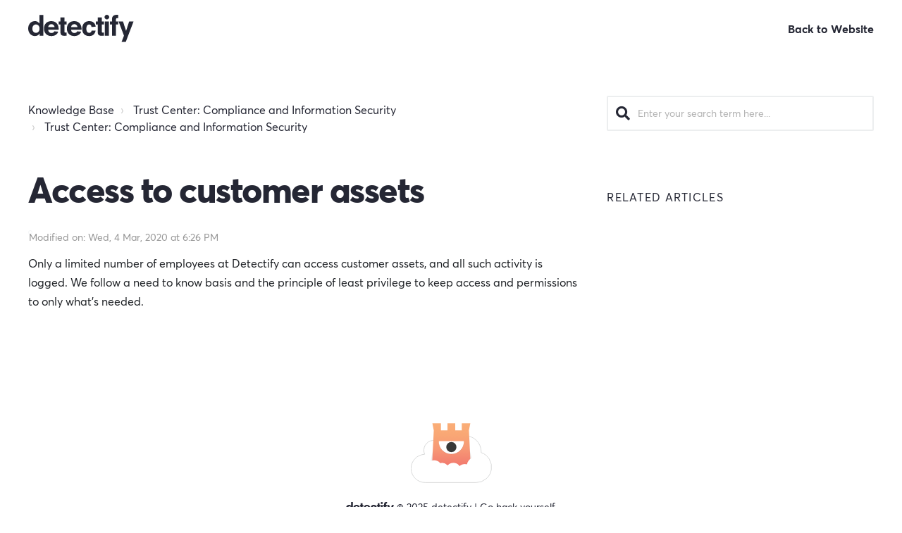

--- FILE ---
content_type: text/html; charset=utf-8
request_url: https://support.detectify.com/support/solutions/articles/48001060901-access-to-customer-assets
body_size: 12555
content:
<!DOCTYPE html>
       
        <!--[if lt IE 7]><html class="no-js ie6 dew-dsm-theme " lang="en" dir="ltr" data-date-format="non_us"><![endif]-->       
        <!--[if IE 7]><html class="no-js ie7 dew-dsm-theme " lang="en" dir="ltr" data-date-format="non_us"><![endif]-->       
        <!--[if IE 8]><html class="no-js ie8 dew-dsm-theme " lang="en" dir="ltr" data-date-format="non_us"><![endif]-->       
        <!--[if IE 9]><html class="no-js ie9 dew-dsm-theme " lang="en" dir="ltr" data-date-format="non_us"><![endif]-->       
        <!--[if IE 10]><html class="no-js ie10 dew-dsm-theme " lang="en" dir="ltr" data-date-format="non_us"><![endif]-->       
        <!--[if (gt IE 10)|!(IE)]><!--><html class="no-js  dew-dsm-theme " lang="en" dir="ltr" data-date-format="non_us"><!--<![endif]-->
	<head>
		
		<!-- Title for the page -->
<title> Access to customer assets : Knowledge Base </title>

<!-- Meta information -->

      <meta charset="utf-8" />
      <meta http-equiv="X-UA-Compatible" content="IE=edge,chrome=1" />
      <meta name="description" content= "" />
      <meta name="author" content= "" />
       <meta property="og:title" content="Access to customer assets" />  <meta property="og:url" content="https://support.detectify.com/support/solutions/articles/48001060901-access-to-customer-assets" />  <meta property="og:description" content=" Only a limited number of employees at Detectify can access customer assets, and all such activity is logged. We follow a need to know basis and the principle of least privilege to keep access and permissions to only what’s needed. " />  <meta property="og:image" content="https://s3.amazonaws.com/cdn.freshdesk.com/data/helpdesk/attachments/production/48028905630/logo/ttn6CcMmuMNomjalJSnUR7ZcDSnM5rm1Ag.png?X-Amz-Algorithm=AWS4-HMAC-SHA256&amp;amp;X-Amz-Credential=AKIAS6FNSMY2XLZULJPI%2F20260126%2Fus-east-1%2Fs3%2Faws4_request&amp;amp;X-Amz-Date=20260126T095700Z&amp;amp;X-Amz-Expires=604800&amp;amp;X-Amz-SignedHeaders=host&amp;amp;X-Amz-Signature=6eb6e9b2e12f9d7629ca01ec56c36f80472ec0c30a5f4ee7c1b5f492ebdab744" />  <meta property="og:site_name" content="Knowledge Base" />  <meta property="og:type" content="article" />  <meta name="twitter:title" content="Access to customer assets" />  <meta name="twitter:url" content="https://support.detectify.com/support/solutions/articles/48001060901-access-to-customer-assets" />  <meta name="twitter:description" content=" Only a limited number of employees at Detectify can access customer assets, and all such activity is logged. We follow a need to know basis and the principle of least privilege to keep access and permissions to only what’s needed. " />  <meta name="twitter:image" content="https://s3.amazonaws.com/cdn.freshdesk.com/data/helpdesk/attachments/production/48028905630/logo/ttn6CcMmuMNomjalJSnUR7ZcDSnM5rm1Ag.png?X-Amz-Algorithm=AWS4-HMAC-SHA256&amp;amp;X-Amz-Credential=AKIAS6FNSMY2XLZULJPI%2F20260126%2Fus-east-1%2Fs3%2Faws4_request&amp;amp;X-Amz-Date=20260126T095700Z&amp;amp;X-Amz-Expires=604800&amp;amp;X-Amz-SignedHeaders=host&amp;amp;X-Amz-Signature=6eb6e9b2e12f9d7629ca01ec56c36f80472ec0c30a5f4ee7c1b5f492ebdab744" />  <meta name="twitter:card" content="summary" />  <link rel="canonical" href="https://support.detectify.com/support/solutions/articles/48001060901-access-to-customer-assets" /> 

<!-- Responsive setting -->
<link rel="apple-touch-icon" href="https://s3.amazonaws.com/cdn.freshdesk.com/data/helpdesk/attachments/production/48028905645/fav_icon/hJ9bAEXwJB5FA_C4ZcbrKi_EOSJMzuQYeA.ico" />
        <link rel="apple-touch-icon" sizes="72x72" href="https://s3.amazonaws.com/cdn.freshdesk.com/data/helpdesk/attachments/production/48028905645/fav_icon/hJ9bAEXwJB5FA_C4ZcbrKi_EOSJMzuQYeA.ico" />
        <link rel="apple-touch-icon" sizes="114x114" href="https://s3.amazonaws.com/cdn.freshdesk.com/data/helpdesk/attachments/production/48028905645/fav_icon/hJ9bAEXwJB5FA_C4ZcbrKi_EOSJMzuQYeA.ico" />
        <link rel="apple-touch-icon" sizes="144x144" href="https://s3.amazonaws.com/cdn.freshdesk.com/data/helpdesk/attachments/production/48028905645/fav_icon/hJ9bAEXwJB5FA_C4ZcbrKi_EOSJMzuQYeA.ico" />
        <meta name="viewport" content="width=device-width, initial-scale=1.0, maximum-scale=5.0, user-scalable=yes" /> 

<meta name="viewport" content="width=device-width, initial-scale=1.0" />
<link rel="stylesheet" href="https://use.fontawesome.com/releases/v5.14.0/css/all.css" />
<link rel="stylesheet" href="//cdn.jsdelivr.net/jquery.magnific-popup/1.0.0/magnific-popup.css" />

<style type="text/css">
  @font-face {
    font-family: 'Averta Standard';
    src: url('https://breezythemes.s3-us-west-2.amazonaws.com/detectify/Averta+Standard+Bold.woff2') format('woff2'),
        url('https://breezythemes.s3-us-west-2.amazonaws.com/detectify/AvertaStd-Bold.woff') format('woff');
    font-weight: bold;
    font-style: normal;
    font-display: swap;
  }

  @font-face {
    font-family: 'Averta Standard';
    src: url('https://breezythemes.s3-us-west-2.amazonaws.com/detectify/Averta+Standard+Extra+Bold.woff2') format('woff2'),
        url('https://breezythemes.s3-us-west-2.amazonaws.com/detectify/AvertaStd-Extrabold.woff') format('woff');
    font-weight: 800;
    font-style: normal;
    font-display: swap;
  }

  @font-face {
    font-family: 'Averta Standard';
    src: url('https://breezythemes.s3-us-west-2.amazonaws.com/detectify/Averta+Standard+Regular.woff2') format('woff2'),
        url('https://breezythemes.s3-us-west-2.amazonaws.com/detectify/AvertaStd-Regular.woff') format('woff');
    font-weight: normal;
    font-style: normal;
    font-display: swap;
  }
</style>
		
		<!-- Adding meta tag for CSRF token -->
		<meta name="csrf-param" content="authenticity_token" />
<meta name="csrf-token" content="adyjoIjbcUxeC+J5mQV2B76fTr8hfWICzVqgcoseESwxh63BiZ3vyP//r5AlBEwKcraEYXWqBY9cuJBbt86yfQ==" />
		<!-- End meta tag for CSRF token -->
		
		<!-- Fav icon for portal -->
		<link rel='shortcut icon' href='https://s3.amazonaws.com/cdn.freshdesk.com/data/helpdesk/attachments/production/48028905645/fav_icon/hJ9bAEXwJB5FA_C4ZcbrKi_EOSJMzuQYeA.ico' />

		<!-- Base stylesheet -->
 
		<link rel="stylesheet" media="print" href="https://assets7.freshdesk.com/assets/cdn/portal_print-6e04b27f27ab27faab81f917d275d593fa892ce13150854024baaf983b3f4326.css" />
	  		<link rel="stylesheet" media="screen" href="https://assets7.freshdesk.com/assets/cdn/falcon_portal_utils-57fc5f91db982a7ecd698d80ef41469e73b87782f2d9f218886147ca63c081ab.css" />	

		
		<!-- Theme stylesheet -->

		<link href="/support/theme.css?v=4&amp;d=1744615434" media="screen" rel="stylesheet" type="text/css">

		<!-- Google font url if present -->
		<link href='https://fonts.googleapis.com/css?family=Source+Sans+Pro:regular,italic,600,700,700italic' rel='stylesheet' type='text/css' nonce='ApDVnYWT2fNOe5OFa1hvUQ=='>

		<!-- Including default portal based script framework at the top -->
		<script src="https://assets6.freshdesk.com/assets/cdn/portal_head_v2-d07ff5985065d4b2f2826fdbbaef7df41eb75e17b915635bf0413a6bc12fd7b7.js"></script>
		<!-- Including syntexhighlighter for portal -->
		<script src="https://assets8.freshdesk.com/assets/cdn/prism-841b9ba9ca7f9e1bc3cdfdd4583524f65913717a3ab77714a45dd2921531a402.js"></script>

		

		<!-- Access portal settings information via javascript -->
		 <script type="text/javascript">     var portal = {"language":"en","name":"Knowledge Base","contact_info":"","current_page_name":"article_view","current_tab":"solutions","vault_service":{"url":"https://vault-service.freshworks.com/data","max_try":2,"product_name":"fd"},"current_account_id":1158435,"preferences":{"bg_color":"#b8e1dd","header_color":"#ffffff","help_center_color":"#ffffff","footer_color":"#ffffff","tab_color":"#ffffff","tab_hover_color":"#ffffff","btn_background":"#B8E1DD","btn_primary_background":"#f35b5d","base_font":"Source Sans Pro","text_color":"#000000","headings_font":"Source Sans Pro","headings_color":"#000000","link_color":"#000000","link_color_hover":"#f35b5d","input_focus_ring_color":"#b8e1dd","non_responsive":"false","personalized_articles":true},"image_placeholders":{"spacer":"https://assets4.freshdesk.com/assets/misc/spacer.gif","profile_thumb":"https://assets8.freshdesk.com/assets/misc/profile_blank_thumb-4a7b26415585aebbd79863bd5497100b1ea52bab8df8db7a1aecae4da879fd96.jpg","profile_medium":"https://assets7.freshdesk.com/assets/misc/profile_blank_medium-1dfbfbae68bb67de0258044a99f62e94144f1cc34efeea73e3fb85fe51bc1a2c.jpg"},"falcon_portal_theme":true,"current_object_id":48001060901};     var attachment_size = 20;     var blocked_extensions = "";     var allowed_extensions = "";     var store = { 
        ticket: {},
        portalLaunchParty: {} };    store.portalLaunchParty.ticketFragmentsEnabled = false;    store.pod = "us-east-1";    store.region = "US"; </script> 


			
	</head>
	<body>
            	
		
		
		

<!-- Notification Messages -->
 <div class="alert alert-with-close notice hide" id="noticeajax"></div> 
<div class="layout layout--anonymous">
  <div class="layout__header">
    <header class="bt-topbar container" data-topbar>
  <div class="bt-container-inner">
    <div class="bt-topbar__inner">
          <a class="bt-topbar__logo" href="/support/home">
            
            <svg xmlns="http://www.w3.org/2000/svg" width="150" height="39" viewBox="0 0 150 39" fill="none" style="--eq-body-width:1080;">
              <path fill-rule="evenodd" clip-rule="evenodd" d="M15.9181 12.281H15.8386C13.943 9.817 12.007 8.996 9.39966 8.996C3.5547 8.996 0 13.964 0 19.557C0 25.151 3.83154 30.196 9.4802 30.196C12.0876 30.196 14.4574 29.218 16.0762 26.833H16.1557V29.649H21.607V0.235H15.9191V12.281H15.9181ZM11.0597 25.658C7.70235 25.658 5.9245 22.882 5.9245 19.713C5.9245 16.662 7.62282 13.768 10.9017 13.768C14.4564 13.768 16.1154 16.624 16.1154 19.635C16.1154 22.999 14.2983 25.658 11.0597 25.658ZM32.7886 8.996C26.6658 8.996 22.4003 13.142 22.4003 19.635C22.4003 26.05 26.6668 30.196 32.7886 30.196C37.5685 30.196 41.2812 28.046 42.6634 23.938L37.1336 23.507C36.3433 25.072 34.803 25.893 33.0644 25.893C30.0232 25.893 28.5614 23.547 28.3248 21.2H43.1758V19.636C43.1768 13.142 38.9114 8.996 32.7886 8.996ZM28.3258 17.601C28.6419 15.332 30.1037 13.299 33.0654 13.299C35.7916 13.299 37.2916 15.646 37.4899 17.601H28.3258ZM51.4762 3.755H45.7883V9.544H43.1809V13.847H45.7883V24.642C45.7883 28.984 48.0393 29.883 51.752 29.883C52.6611 29.883 53.5691 29.766 54.4782 29.649V25.229C54.1228 25.307 53.8067 25.346 53.3326 25.346C51.8708 25.346 51.4762 24.916 51.4762 24.016V13.847H54.4782V9.544H51.4762V3.755ZM65.3023 8.996C59.1795 8.996 54.9141 13.142 54.9141 19.635C54.9141 26.05 59.1795 30.196 65.3023 30.196C70.0822 30.196 73.795 28.046 75.1772 23.938L69.6473 23.507C68.857 25.072 67.3168 25.893 65.5792 25.893C62.5379 25.893 61.0762 23.547 60.8396 21.2H75.6906V19.636C75.6906 13.142 71.4252 8.996 65.3023 8.996ZM60.8396 17.601C61.1557 15.332 62.6174 13.299 65.5792 13.299C68.3044 13.299 69.8054 15.646 70.0027 17.601H60.8396ZM86.5178 13.768C88.0188 13.768 89.6789 14.433 89.7966 17.249L95.7211 17.015C95.4453 12.751 92.5611 8.996 86.5178 8.996C80.3567 8.996 76.6419 13.338 76.6419 19.791C76.6419 25.972 80.0003 30.195 86.6366 30.195C92.0869 30.195 94.7728 26.988 95.6416 22.568L90.0725 22.373C89.7574 24.329 88.65 25.658 86.4785 25.658C83.5168 25.658 82.5685 22.685 82.5685 20.026C82.5685 17.445 83.0034 13.768 86.5178 13.768ZM104.376 3.755H98.6879V9.544H96.0805V13.847H98.6879V24.642C98.6879 28.984 100.939 29.883 104.653 29.883C105.561 29.883 106.471 29.766 107.379 29.649V25.229C107.022 25.307 106.706 25.346 106.232 25.346C104.771 25.346 104.376 24.916 104.376 24.016V13.847H107.378V9.544H104.376V3.755ZM108.802 29.648H114.49V9.544H108.802V29.648ZM111.645 0C109.75 0 108.328 1.682 108.328 3.324C108.328 4.889 109.75 6.571 111.645 6.571C113.462 6.571 114.964 4.967 114.964 3.246C114.964 1.447 113.344 0 111.645 0V0ZM118.876 6.923V9.544H115.992V13.847H118.876V29.649H124.562V13.847H127.842V9.544H124.562V6.415C124.562 5.28 125.274 4.771 126.262 4.771H127.842V0H126.735C121.72 0 118.876 1.291 118.876 6.923ZM143.249 9.544L138.944 22.842H138.866L134.56 9.544H128.319L135.942 29.648L132.546 38.41H138.51L149.491 9.544H143.249Z" fill="#252734"/>
            </svg>
          </a>
      <div class="bt-topbar__menu"  data-menu>
        <div class="bt-topbar__controls" data-topbar-controls >
          <a class="topbar-link" href="https://detectify.com/">Back to Website</a>
          
        </div>
      </div>
    </div>
  </div>
</header>



    
    <!-- Search and page links for the page -->
    
      
    
  </div>
  
  <div class="layout__content">
    <div class="container">
      <div class="bt-container-inner clearfix">
        
          
          <div class="article-page">
  <div class="row clearfix">
    <div class="column column--sm-8">
      <ol class="breadcrumbs">
        <li>
          <a href="/support/home">Knowledge Base</a>
        </li>
        <li title="Trust Center: Compliance and Information Security">
          <a href="/support/solutions/48000450473">Trust Center: Compliance and Information Security</a>
        </li>
        <li title="Trust Center: Compliance and Information Security">
          <a href="/support/solutions/folders/48000668609">Trust Center: Compliance and Information Security</a>
        </li>
      </ol>
    </div>
    <div class="column column--sm-4">
      <div class="search-box search-box--small">
        <form class="hc-search-form print--remove" autocomplete="off" action="/support/search/solutions" id="hc-search-form" data-csrf-ignore="true">
	<div class="hc-search-input">
	<label for="support-search-input" class="hide">Enter your search term here...</label>
		<input placeholder="Enter your search term here..." type="text"
			name="term" class="special" value=""
            rel="page-search" data-max-matches="10" id="support-search-input">
	</div>
	<div class="hc-search-button">
		<button class="btn btn-primary" aria-label="Search" type="submit" autocomplete="off">
			<i class="mobile-icon-search hide-tablet"></i>
			<span class="hide-in-mobile">
				Search
			</span>
		</button>
	</div>
</form>
      </div>
    </div>
  </div>
  
  <div class="row clearfix">
    <div class="column column--sm-8">
      <article class="article clearfix" itemscope itemtype="http://schema.org/Article">
        <header class="article-header">
          <h1 class="article__title" itemprop="name">
            Access to customer assets
          </h1>
          
          <div class="article-meta">
            <div class="article-meta__col article-meta__col--main">
              <div class="entry-info">
                <div class="entry-info__avatar">
                    <div class="user-pic-thumb image-lazy-load bt-avatar">  <img src="/images/misc/profile_blank_thumb.jpg" onerror="imgerror(this)" class="thumb" /> </div> 
                </div>
                <div class="entry-info__content">
                  <b class="author">
                    Zackery Selig  
                  </b>
                  <div class="meta">Modified on: Wed, 4 Mar, 2020 at  6:26 PM</div>
                </div>
              </div>
            </div>
          </div>
        </header>
        
        <div class="article__body markdown" itemprop="articleBody">
          <p><span style='color: rgb(32, 35, 39); font-family: "open sans", Arial, Helvetica, sans-serif; font-size: 16px; font-weight: 300; text-align: start; text-indent: 0px;'>Only a limited number of employees at Detectify can access customer assets, and all such activity is logged. We follow a need to know basis and the principle of least privilege to keep access and permissions to only what’s needed.</span></p>
        </div>
        
        
      </article>
    </div>
    <div class="column column--sm-4">
      <div class="article-sidebar">
        <div id="related_articles"><div class="cs-g-c"><section class="article-list"><h3 class="list-lead">Related Articles</h3><ul rel="remote" 
			data-remote-url="/support/search/articles/48001060901/related_articles?container=related_articles&limit=10" 
			id="related-article-list"></ul></section></div></div>
      </div>
    </div>
  </div>
</div>

          
          
      </div>
    </div>
  </div>
  
  <div class="layout__footer">
    <footer class="footer-container container">
  <div class="bt-container-inner footer-container__inner">
    <div class="row row--flex row--center">
      <div class="column column--sm-12 text-center">
        <div class="footer-logo">
          <svg width="115" height="133" xmlns="http://www.w3.org/2000/svg" xmlns:xlink="http://www.w3.org/1999/xlink" viewBox="0 0 629.74 463.64"><defs><style>.cls-1{isolation:isolate;}.cls-2,.cls-7{fill:#fff;}.cls-2{stroke:#d8d9d9;stroke-miterlimit:10;stroke-width:5.35px;}.cls-3{fill:#eee;}.cls-4{fill:url(#linear-gradient);}.cls-5{opacity:0.2;mix-blend-mode:multiply;}.cls-6{fill:#383938;}</style><linearGradient id="linear-gradient" x1="315.41" y1="374.31" x2="311.13" y2="10.79" gradientUnits="userSpaceOnUse"><stop offset="0" stop-color="#ed6c6d"/><stop offset="0.15" stop-color="#f27c6f"/><stop offset="0.48" stop-color="#f79875"/><stop offset="0.78" stop-color="#f9a775"/><stop offset="1" stop-color="#faad77"/></linearGradient></defs><g class="cls-1"><g id="Layer_1" data-name="Layer 1"><path id="Cloud_bg" data-name="Cloud bg" class="cls-2" d="M546,227.5c.27-3.32.41-6.69.41-10.09a123,123,0,0,0-245.91,0c0,.56,0,1.11,0,1.67l-44.42.64a77.81,77.81,0,1,0-148.7,21.55A109.91,109.91,0,0,0,112.58,461H507.1A120,120,0,0,0,546,227.5Z"/><polygon class="cls-3" points="451 213.49 457.88 290.6 475.68 283.63 459.17 212.23 451 213.49"/><polygon class="cls-3" points="178.8 213.77 171.92 307.7 152.16 301.61 170.63 212.23 178.8 213.77"/><g id="deccan"><polygon id="tower" class="cls-4" points="163.91 346.77 465.83 346.77 451.39 55.35 451.4 55.35 462.19 0.04 395.88 0 395.88 55.35 345.04 55.35 345.04 0 284.7 0 284.7 55.35 233.86 55.35 233.86 0 167.55 0.04 178.34 55.35 178.34 55.35 163.91 346.77"/><g id="Eye" class="cls-5"><path class="cls-6" d="M217.43,141.06c0,.68,0,1.36,0,2a97.83,97.83,0,1,0,195.66,0q0-1,0-2Z"/></g><g id="Eye-2" data-name="Eye"><path class="cls-7" d="M217.06,139.19c0,.68,0,1.36,0,2a97.83,97.83,0,1,0,195.66,0q0-1,0-2Z"/><circle class="cls-6" cx="314.87" cy="185.07" r="39.56"/></g></g><g id="Cloud_front" data-name="Cloud front"><circle class="cls-7" cx="330.42" cy="367.64" r="59.93"/><circle class="cls-7" cx="420.29" cy="378.57" r="61.48"/><circle class="cls-7" cx="500.9" cy="329.54" r="64.8"/><circle class="cls-7" cx="242.1" cy="364.96" r="57.37"/><circle class="cls-7" cx="181.28" cy="349.68" r="61.79"/></g></g></g></svg>
        </div>
      </div>
      <div class="column column--sm-12 text-center">
          <svg class="footer-copy" xmlns="http://www.w3.org/2000/svg" width="68" height="17" viewBox="0 0 68 17" fill="none" style="--eq-body-width:1080;">
            <path fill-rule="evenodd" clip-rule="evenodd" d="M7.2408 5.43549H7.20463C6.34234 4.34494 5.46174 3.98157 4.2757 3.98157C1.61695 3.98157 0 6.18037 0 8.65579C0 11.1317 1.74289 13.3645 4.31234 13.3645C5.49838 13.3645 6.57635 12.9317 7.3127 11.8761H7.34888V13.1224H9.82857V0.104009H7.24126V5.43549H7.2408ZM5.03083 11.3561C3.50363 11.3561 2.69492 10.1274 2.69492 8.72484C2.69492 7.37449 3.46745 6.09362 4.95893 6.09362C6.57589 6.09362 7.33056 7.35767 7.33056 8.69031C7.33056 10.1792 6.50399 11.3561 5.03083 11.3561ZM14.9148 3.98157C12.1297 3.98157 10.1894 5.81656 10.1894 8.69031C10.1894 11.5295 12.1301 13.3645 14.9148 13.3645C17.0891 13.3645 18.7779 12.413 19.4067 10.5948L16.8912 10.404C16.5318 11.0967 15.8311 11.4601 15.0403 11.4601C13.6569 11.4601 12.992 10.4217 12.8843 9.38297H19.6397V8.69076C19.6402 5.81656 17.6999 3.98157 14.9148 3.98157ZM12.8848 7.79008C13.0286 6.78584 13.6935 5.88605 15.0407 5.88605C16.2808 5.88605 16.9631 6.92481 17.0533 7.79008H12.8848ZM23.4154 1.66194H20.8281V4.22411H19.642V6.12859H20.8281V10.9064C20.8281 12.8281 21.852 13.226 23.5409 13.226C23.9544 13.226 24.3674 13.1742 24.7809 13.1224V11.1662C24.6193 11.2007 24.4755 11.218 24.2598 11.218C23.5949 11.218 23.4154 11.0276 23.4154 10.6293V6.12859H24.7809V4.22411H23.4154V1.66194ZM29.7046 3.98157C26.9195 3.98157 24.9792 5.81656 24.9792 8.69031C24.9792 11.5295 26.9195 13.3645 29.7046 13.3645C31.8789 13.3645 33.5677 12.413 34.1965 10.5948L31.681 10.404C31.3216 11.0967 30.6209 11.4601 29.8305 11.4601C28.4471 11.4601 27.7822 10.4217 27.6746 9.38297H34.43V8.69076C34.43 5.81656 32.4897 3.98157 29.7046 3.98157ZM27.6746 7.79008C27.8184 6.78584 28.4833 5.88605 29.8305 5.88605C31.0702 5.88605 31.7529 6.92481 31.8427 7.79008H27.6746ZM39.355 6.09362C40.0378 6.09362 40.7929 6.38795 40.8465 7.63429L43.5414 7.53072C43.416 5.6435 42.104 3.98157 39.355 3.98157C36.5525 3.98157 34.8627 5.90331 34.8627 8.75936C34.8627 11.495 36.3904 13.3641 39.4091 13.3641C41.8883 13.3641 43.1101 11.9447 43.5053 9.98844L40.972 9.90213C40.8287 10.7678 40.3249 11.3561 39.3372 11.3561C37.99 11.3561 37.5586 10.0402 37.5586 8.86337C37.5586 7.72104 37.7564 6.09362 39.355 6.09362ZM47.4783 1.66194H44.891V4.22411H43.7049V6.12859H44.891V10.9064C44.891 12.8281 45.9149 13.226 47.6042 13.226C48.0173 13.226 48.4312 13.1742 48.8443 13.1224V11.1662C48.6822 11.2007 48.5384 11.218 48.3227 11.218C47.6582 11.218 47.4783 11.0276 47.4783 10.6293V6.12859H48.8438V4.22411H47.4783V1.66194ZM49.4918 13.122H52.0791V4.22411H49.4918V13.122ZM50.785 0C49.9227 0 49.2761 0.744442 49.2761 1.47118C49.2761 2.16384 49.9227 2.90828 50.785 2.90828C51.6116 2.90828 52.2948 2.19836 52.2948 1.43666C52.2948 0.640432 51.5575 0 50.785 0V0ZM54.0739 3.06407V4.22411H52.7623V6.12859H54.0739V13.1224H56.6607V6.12859H58.1527V4.22411H56.6607V2.83923C56.6607 2.33689 56.9845 2.11161 57.4337 2.11161H58.1527V0H57.6489C55.368 0 54.0739 0.571388 54.0739 3.06407ZM65.1608 4.22411L63.2027 10.1097H63.167L61.2084 4.22411H58.3697L61.8372 13.122L60.2921 17H63.0053L68 4.22411H65.1608Z" fill="#252734"/>
          </svg>
          &copy; 2025 detectify | Go hack yourself.
      </div>
    </div>
  </div>
</footer>
<a href="#" class="scroll-to-top fas fa-angle-up" data-scroll-to-top></a>

  </div>
</div>
<script src="//cdn.jsdelivr.net/jquery.magnific-popup/1.0.0/jquery.magnific-popup.min.js"></script>
<script>

var BreezyConfig = {
  css: {
    activeClass: 'is-active',
    hiddenClass: 'is-hidden',
    mobileMenuOpen: 'bt-mobile-menu-open'
  }
};

/* 

Unit */
(function($, window, document) {
  ('use strict');

  function clipper(min, max) {
    return function(o) {
      if (o > max) return max;
      if (o < min) return min;
      return o;
    };
  }

  var opacityClipper = clipper(0, 1);

  var HeroUnit = {
    init: function() {
      this.cacheElements();

      if (this.$heroUnit.length) {
        this.bindEvents();
      }
    },
    cacheElements: function() {
      this.$window = $(window);
      this.$heroUnit = $('[data-hero-unit]');
      this.$heroUnitBg = this.$heroUnit.find('[data-hero-bg]');
      this.$searchBox = this.$heroUnit.find('[data-search-box]');
    },
    bindEvents: function() {
      this.$window.on('scroll', this.handleScroll.bind(this));
    },
    handleScroll: function() {
      var scrolled = this.$window.scrollTop();

      this.$heroUnitBg.css({
        '-moz-transform': 'translate3d(0px,' + scrolled / -3 + 'px' + ', 0px)',
        '-webkit-transform': 'translate3d(0px,' + scrolled / -3 + 'px' + ', 0px)',
        transform: 'translate3d(0px,' + scrolled / -3 + 'px' + ', 0px)'
      });

      this.$searchBox.css({
        opacity: opacityClipper(1 - opacityClipper(scrolled * 0.003))
      });
    }
  };

  window.HeroUnit = HeroUnit;

})(jQuery, window, document);

/* Scroll To Top */
(function($, window, document) {
  ('use strict');

  var BUTTON_ELEMENT = '[data-scroll-to-top]';

  var ScrollToTop = {
    init: function() {
      this.cacheElements();
      this.topbarHeight = parseInt(this.$topbar.height());

      if (this.$button.length) {
        this.bindEvents();
      }
    },
    cacheElements: function() {
      this.$window = $(window);
      this.$topbar = $('[data-topbar]');
      this.$button = $(BUTTON_ELEMENT);
    },
    bindEvents: function() {
      this.$window.on('scroll', this.handleScroll.bind(this));
      $(document).on('click', BUTTON_ELEMENT, this.handleClick);
    },
    handleClick: function() {
      $('html, body').animate({ scrollTop: 0 }, 1000);
      return false;
    },
    handleScroll: function() {
      var scrolled = this.$window.scrollTop();

      if (scrolled > this.topbarHeight) {
        this.$button.addClass(BreezyConfig.css.activeClass);
      } else {
        this.$button.removeClass(BreezyConfig.css.activeClass);
      }
    }
  };

  window.ScrollToTop = ScrollToTop;
})(jQuery, window, document);

/* Menu Toggle */
(function($, window, document) {
  ('use strict');

  var MenuToggle = {
    init: function() {
      this.cacheElements();
      this.bindEvents();
    },
    cacheElements: function() {
      this.$button = $('[data-toggle-menu]');
      this.$menu = $('[data-menu]');
      this.$body = $('body')
    },
    bindEvents: function() {
      $(document).on('click', '[data-toggle-menu]', this.handleClick.bind(this));
    },
    handleClick: function(e) {
      this.$button.toggleClass(BreezyConfig.css.activeClass);
      this.$menu.toggleClass(BreezyConfig.css.activeClass);
      this.$body.toggleClass(BreezyConfig.css.mobileMenuOpen);
    }
  };

  window.MenuToggle = MenuToggle;
})(jQuery, window, document);

/* Formatting Components */
(function($, window, document) {

  $('.image-with-lightbox').magnificPopup({
    type: 'image',
    closeOnContentClick: true,
    closeBtnInside: false,
    fixedContentPos: true,
    mainClass: 'mfp-with-zoom', // class to remove default margin from left and right side
    image: {
      verticalFit: true
    },
    zoom: {
      enabled: true,
      duration: 300 // don't foget to change the duration also in CSS
    }
  });
  
  $('.image-with-video-icon').magnificPopup({
    disableOn: 700,
    type: 'iframe',
    mainClass: 'mfp-fade',
    removalDelay: 160,
    preloader: false,
    fixedContentPos: false
  });
  
  $('.accordion__item-title').on('click', function() {
    var $title = $(this);
    $title.toggleClass('accordion__item-title--active');
    $title
      .parents('.accordion__item')
      .find('.accordion__item-content')
      .slideToggle();
  });
  
  $('.tabs-link').click(function(e) {
    e.preventDefault();
    var $link = $(this);
    var tabIndex = $link.index();
    var $tab = $link.parents('.tabs').find('.tab').eq(tabIndex);
    $link
      .addClass(BreezyConfig.css.activeClass)
      .siblings()
      .removeClass(BreezyConfig.css.activeClass);
    $tab
      .removeClass(BreezyConfig.css.hiddenClass)
      .siblings('.tab')
      .addClass(BreezyConfig.css.hiddenClass);
  });
  
  $('.fa-spin').empty();

})(jQuery, window, document);

(function($, window, document) {
  var Topbar = {
    init: function() {
      this.cacheElements();
      this.fixButtons();
    },
    cacheElements: function() {
      this.$topbar = $('[data-topbar]');
    },
    fixButtons: function() {
      // Display links as buttons
      this.$topbar.find('b > a').addClass('btn btn-topbar');

      // Display dropdown as button
      this.$topbar.find('.language-options .dropdown-toggle').addClass('btn btn-topbar');

      // Cleanup the html
      var $topbarButtons = this.$topbar.find('[data-topbar-controls]');
      var topbarButtonsHTML = $topbarButtons.html();
      $topbarButtons.html(topbarButtonsHTML.replace(' | ', '').replace(' - ', '').replace('&nbsp;', ''));
    }
  };

  window.Topbar = Topbar;
})(jQuery, window, document);

window.HeroUnit.init();
window.MenuToggle.init();
window.ScrollToTop.init();
window.Topbar.init();
</script>




			<script src="https://assets8.freshdesk.com/assets/cdn/portal_bottom-0fe88ce7f44d512c644a48fda3390ae66247caeea647e04d017015099f25db87.js"></script>

		<script src="https://assets4.freshdesk.com/assets/cdn/redactor-642f8cbfacb4c2762350a557838bbfaadec878d0d24e9a0d8dfe90b2533f0e5d.js"></script> 
		<script src="https://assets1.freshdesk.com/assets/cdn/lang/en-4a75f878b88f0e355c2d9c4c8856e16e0e8e74807c9787aaba7ef13f18c8d691.js"></script>
		<!-- for i18n-js translations -->
  		<script src="https://assets6.freshdesk.com/assets/cdn/i18n/portal/en-7dc3290616af9ea64cf8f4a01e81b2013d3f08333acedba4871235237937ee05.js"></script>
		<!-- Including default portal based script at the bottom -->
		<script nonce="ApDVnYWT2fNOe5OFa1hvUQ==">
//<![CDATA[
	
	jQuery(document).ready(function() {
					
		// Setting the locale for moment js
		moment.lang('en');

		var validation_meassages = {"required":"This field is required.","remote":"Please fix this field.","email":"Please enter a valid email address.","url":"Please enter a valid URL.","date":"Please enter a valid date.","dateISO":"Please enter a valid date ( ISO ).","number":"Please enter a valid number.","digits":"Please enter only digits.","creditcard":"Please enter a valid credit card number.","equalTo":"Please enter the same value again.","two_decimal_place_warning":"Value cannot have more than 2 decimal digits","select2_minimum_limit":"Please type %{char_count} or more letters","select2_maximum_limit":"You can only select %{limit} %{container}","maxlength":"Please enter no more than {0} characters.","minlength":"Please enter at least {0} characters.","rangelength":"Please enter a value between {0} and {1} characters long.","range":"Please enter a value between {0} and {1}.","max":"Please enter a value less than or equal to {0}.","min":"Please enter a value greater than or equal to {0}.","select2_maximum_limit_jq":"You can only select {0} {1}","facebook_limit_exceed":"Your Facebook reply was over 8000 characters. You'll have to be more clever.","messenger_limit_exceeded":"Oops! You have exceeded Messenger Platform's character limit. Please modify your response.","not_equal_to":"This element should not be equal to","email_address_invalid":"One or more email addresses are invalid.","twitter_limit_exceed":"Oops! You have exceeded Twitter's character limit. You'll have to modify your response.","password_does_not_match":"The passwords don't match. Please try again.","valid_hours":"Please enter a valid hours.","reply_limit_exceed":"Your reply was over 2000 characters. You'll have to be more clever.","url_format":"Invalid URL format","url_without_slash":"Please enter a valid URL without '/'","link_back_url":"Please enter a valid linkback URL","requester_validation":"Please enter a valid requester details or <a href=\"#\" id=\"add_requester_btn_proxy\">add new requester.</a>","agent_validation":"Please enter valid agent details","email_or_phone":"Please enter a Email or Phone Number","upload_mb_limit":"Upload exceeds the available 15MB limit","invalid_image":"Invalid image format","atleast_one_role":"At least one role is required for the agent","invalid_time":"Invalid time.","remote_fail":"Remote validation failed","trim_spaces":"Auto trim of leading & trailing whitespace","hex_color_invalid":"Please enter a valid hex color value.","name_duplication":"The name already exists.","invalid_value":"Invalid value","invalid_regex":"Invalid Regular Expression","same_folder":"Cannot move to the same folder.","maxlength_255":"Please enter less than 255 characters","decimal_digit_valid":"Value cannot have more than 2 decimal digits","atleast_one_field":"Please fill at least {0} of these fields.","atleast_one_portal":"Select atleast one portal.","custom_header":"Please type custom header in the format -  header : value","same_password":"Should be same as Password","select2_no_match":"No matching %{container} found","integration_no_match":"no matching data...","time":"Please enter a valid time","valid_contact":"Please add a valid contact","field_invalid":"This field is invalid","select_atleast_one":"Select at least one option.","ember_method_name_reserved":"This name is reserved and cannot be used. Please choose a different name."}	

		jQuery.extend(jQuery.validator.messages, validation_meassages );


		jQuery(".call_duration").each(function () {
			var format,time;
			if (jQuery(this).data("time") === undefined) { return; }
			if(jQuery(this).hasClass('freshcaller')){ return; }
			time = jQuery(this).data("time");
			if (time>=3600) {
			 format = "hh:mm:ss";
			} else {
				format = "mm:ss";
			}
			jQuery(this).html(time.toTime(format));
		});
	});

	// Shortcuts variables
	var Shortcuts = {"global":{"help":"?","save":"mod+return","cancel":"esc","search":"/","status_dialog":"mod+alt+return","save_cuctomization":"mod+shift+s"},"app_nav":{"dashboard":"g d","tickets":"g t","social":"g e","solutions":"g s","forums":"g f","customers":"g c","reports":"g r","admin":"g a","ticket_new":"g n","compose_email":"g m"},"pagination":{"previous":"alt+left","next":"alt+right","alt_previous":"j","alt_next":"k"},"ticket_list":{"ticket_show":"return","select":"x","select_all":"shift+x","search_view":"v","show_description":"space","unwatch":"w","delete":"#","pickup":"@","spam":"!","close":"~","silent_close":"alt+shift+`","undo":"z","reply":"r","forward":"f","add_note":"n","scenario":"s"},"ticket_detail":{"toggle_watcher":"w","reply":"r","forward":"f","add_note":"n","close":"~","silent_close":"alt+shift+`","add_time":"m","spam":"!","delete":"#","show_activities_toggle":"}","properties":"p","expand":"]","undo":"z","select_watcher":"shift+w","go_to_next":["j","down"],"go_to_previous":["k","up"],"scenario":"s","pickup":"@","collaboration":"d"},"social_stream":{"search":"s","go_to_next":["j","down"],"go_to_previous":["k","up"],"open_stream":["space","return"],"close":"esc","reply":"r","retweet":"shift+r"},"portal_customizations":{"preview":"mod+shift+p"},"discussions":{"toggle_following":"w","add_follower":"shift+w","reply_topic":"r"}};
	
	// Date formats
	var DATE_FORMATS = {"non_us":{"moment_date_with_week":"ddd, D MMM, YYYY","datepicker":"d M, yy","datepicker_escaped":"d M yy","datepicker_full_date":"D, d M, yy","mediumDate":"d MMM, yyyy"},"us":{"moment_date_with_week":"ddd, MMM D, YYYY","datepicker":"M d, yy","datepicker_escaped":"M d yy","datepicker_full_date":"D, M d, yy","mediumDate":"MMM d, yyyy"}};

	var lang = { 
		loadingText: "Please Wait...",
		viewAllTickets: "View all tickets"
	};


//]]>
</script> 

		

		<img src='/support/solutions/articles/48001060901-access-to-customer-assets/hit' alt='Article views count' aria-hidden='true'/>
		<script type="text/javascript">
     		I18n.defaultLocale = "en";
     		I18n.locale = "en";
		</script>
			
    	


		<!-- Include dynamic input field script for signup and profile pages (Mint theme) -->

	</body>
</html>
